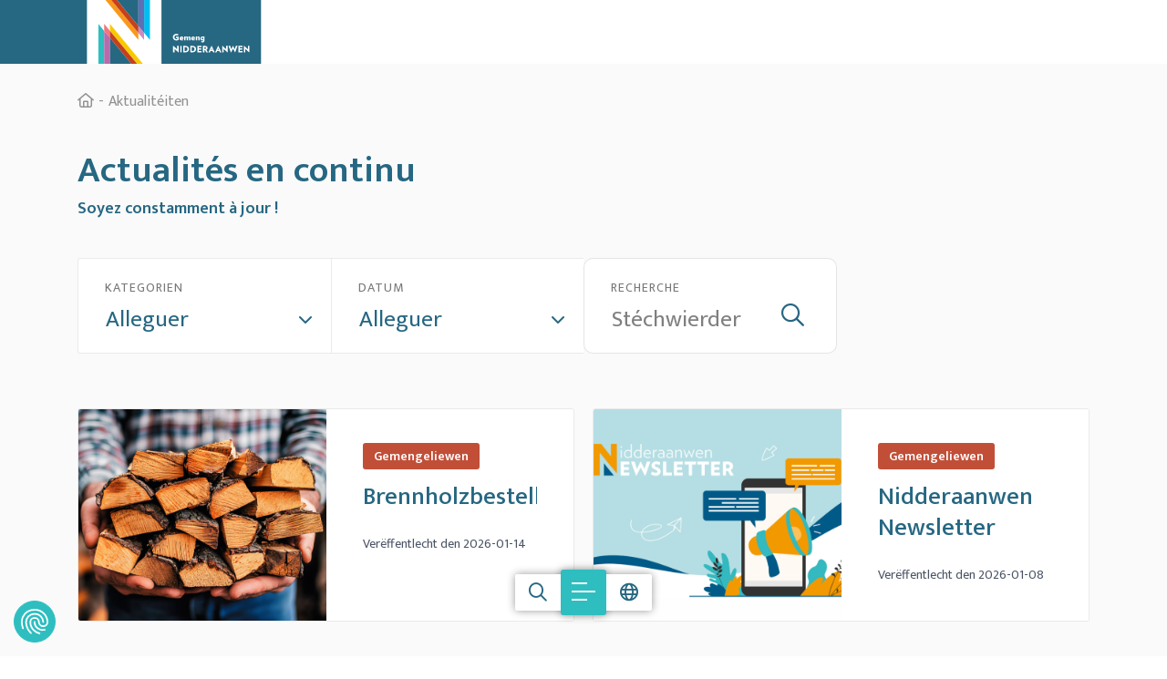

--- FILE ---
content_type: image/svg+xml
request_url: https://www.niederanven.lu/images/logo-niederanven-footer.svg
body_size: 3857
content:
<?xml version="1.0" encoding="UTF-8"?>
<svg width="282px" height="110px" viewBox="0 0 282 110" version="1.1" xmlns="http://www.w3.org/2000/svg" xmlns:xlink="http://www.w3.org/1999/xlink">
    <title>logo/niederanven</title>
    <g id="logo/niederanven" stroke="none" stroke-width="1" fill="none" fill-rule="evenodd">
        <g id="Group-41" transform="translate(148.711209, 58.331093)" fill="#FFFFFF">
            <path d="M10.0533709,5.0496921 L10.0533709,10.3567541 C8.8249962,11.0692873 7.52156082,11.4791726 5.83805608,11.4791726 C2.57827619,11.4791726 0,9.14377942 0,5.74673549 C0,2.33539323 2.6080622,7.10542736e-15 5.97507168,7.10542736e-15 C7.42981994,7.10542736e-15 8.59743116,0.380097164 9.70427893,0.955604781 L8.6284086,3.03362815 C7.83967531,2.6237428 6.99017857,2.41165097 6.14187328,2.41165097 C3.92817773,2.41165097 2.7450778,3.79143942 2.7450778,5.74673549 C2.7450778,7.87003688 4.1712315,9.18905745 5.98936896,9.18905745 C6.80788825,9.18905745 7.21774362,9.09850138 7.62759898,8.88640955 L7.62759898,7.24805971 L5.39841471,7.24805971 L5.39841471,5.0496921 L10.0533709,5.0496921 Z" id="Fill-15"></path>
            <path d="M16.2962783,7.46062815 C16.2212175,6.67183717 15.7505987,6.29293154 15.128667,6.29293154 C14.4614606,6.29293154 14.0218193,6.68732703 13.9157811,7.46062815 L16.2962783,7.46062815 Z M18.207348,8.68909265 L13.9002924,8.68909265 C14.037308,9.43141407 14.5079268,9.75074335 15.5528197,9.75074335 C16.0984992,9.75074335 16.8574465,9.59822787 17.5544389,9.40162589 L17.7665152,11.0542741 C16.9182099,11.2663659 16.0389272,11.4188814 15.3264461,11.4188814 C12.7481699,11.4188814 11.6722995,9.87108759 11.6722995,8.0373273 C11.6722995,6.29293154 12.8696968,4.59500533 15.128667,4.59500533 C17.2065384,4.59500533 18.2526228,6.03556167 18.2526228,7.76327605 C18.2526228,7.97655941 18.237134,8.46151096 18.207348,8.68909265 L18.207348,8.68909265 Z" id="Fill-17"></path>
            <path d="M28.029103,11.2969881 L28.029103,7.27796704 C28.029103,6.68696957 27.8015379,6.44508955 27.3475993,6.44508955 C26.9532326,6.44508955 26.558866,6.67267124 26.0584612,7.23268901 L26.0584612,11.2969881 L23.7994909,11.2969881 L23.7994909,7.29345689 C23.7994909,6.71794927 23.5719259,6.45938788 23.1167958,6.45938788 C22.7224291,6.45938788 22.3280625,6.70245942 21.8276577,7.24817886 L21.8276577,11.2969881 L19.5686874,11.2969881 L19.5686874,4.71618365 L21.7680857,4.71618365 L21.7680857,5.89937012 C22.586605,5.01883155 23.2681087,4.59464788 24.1021167,4.59464788 C25.118415,4.59464788 25.6640945,5.07959943 25.9214456,5.89937012 C26.7399649,5.01883155 27.4989121,4.57915802 28.3329202,4.57915802 C29.6518443,4.57915802 30.2880732,5.47399492 30.2880732,6.74773745 L30.2880732,11.2969881 L28.029103,11.2969881 Z" id="Fill-19"></path>
            <path d="M36.1598471,7.46062815 C36.0847863,6.67183717 35.6141675,6.29293154 34.9922358,6.29293154 C34.3250294,6.29293154 33.8853881,6.68732703 33.7793499,7.46062815 L36.1598471,7.46062815 Z M38.0709168,8.68909265 L33.7638612,8.68909265 C33.9008768,9.43141407 34.3714956,9.75074335 35.4163885,9.75074335 C35.962068,9.75074335 36.7210153,9.59822787 37.4180077,9.40162589 L37.630084,11.0542741 C36.7817787,11.2663659 35.902496,11.4188814 35.1900149,11.4188814 C32.6117387,11.4188814 31.5358684,9.87108759 31.5358684,8.0373273 C31.5358684,6.29293154 32.7332656,4.59500533 34.9922358,4.59500533 C37.0701072,4.59500533 38.1161916,6.03556167 38.1161916,7.76327605 C38.1161916,7.97655941 38.1007028,8.46151096 38.0709168,8.68909265 L38.0709168,8.68909265 Z" id="Fill-21"></path>
            <path d="M43.8750169,11.2969881 L43.8750169,7.29345689 C43.8750169,6.65718139 43.6176658,6.45938788 43.1780245,6.45938788 C42.7228944,6.45938788 42.1915121,6.70245942 41.6911073,7.24817886 L41.6911073,11.2969881 L39.4321371,11.2969881 L39.4321371,4.71618365 L41.6315353,4.71618365 L41.6315353,5.89937012 C42.4953293,5.01883155 43.2530852,4.59464788 44.0870932,4.59464788 C45.451292,4.59464788 46.1339872,5.48948477 46.1339872,6.77871716 L46.1339872,11.2969881 L43.8750169,11.2969881 Z" id="Fill-23"></path>
            <path d="M52.1813792,6.80850534 C51.8930508,6.52015577 51.5439588,6.36883182 51.0745315,6.36883182 C50.2560122,6.36883182 49.6495692,6.99080899 49.6495692,8.14301576 C49.6495692,9.06764083 50.149974,9.68961801 51.0745315,9.68961801 C51.5439588,9.68961801 51.9085395,9.50850588 52.1813792,9.1891766 L52.1813792,6.80850534 Z M51.0888287,14.6940321 C50.4525998,14.6940321 49.5280423,14.5724963 48.9215994,14.3901926 L49.088401,12.4646848 C49.573317,12.6314986 50.2250347,12.7375445 50.7254395,12.7375445 C51.6964632,12.7375445 52.1813792,12.3729372 52.1813792,11.312478 L52.1813792,10.9943402 C51.81799,11.2517101 51.3473712,11.4185239 50.6658675,11.4185239 C48.8608359,11.4185239 47.4048962,10.3115952 47.4048962,8.11322758 C47.4048962,6.17222983 48.8608359,4.59464788 50.6039127,4.59464788 C51.3020965,4.59464788 51.7715239,4.76146168 52.2421427,5.0653011 L52.2421427,4.71618365 L54.4248608,4.71618365 L54.4248608,11.357756 C54.4248608,13.9350293 53.2119749,14.6940321 51.0888287,14.6940321 L51.0888287,14.6940321 Z" id="Fill-25"></path>
            <polygon id="Fill-27" points="9.65900421 32.0800815 2.95715412 26.0604863 2.95715412 31.8679896 0.380069365 31.8679896 0.380069365 20.6021003 0.72796985 20.5401409 7.3392705 26.5156496 7.3392705 20.7534243 9.91635525 20.7534243 9.91635525 32.0348034"></polygon>
            <polygon id="Fill-29" points="12.5817257 31.867513 15.1600019 31.867513 15.1600019 20.7529477 12.5817257 20.7529477"></polygon>
            <path d="M21.434959,22.9819375 C20.9953177,22.9819375 20.7677526,22.9974274 20.373386,23.0427054 L20.373386,29.5937217 C20.8440048,29.6389998 21.0405924,29.6544896 21.6017606,29.6544896 C24.0275325,29.6544896 25.1045943,28.2889995 25.1045943,26.2121677 C25.1045943,24.1949122 23.8309449,22.9819375 21.434959,22.9819375 M21.1919053,31.9589031 C19.8884699,31.9589031 19.1605001,31.8981353 17.7963012,31.7765995 L17.7963012,20.8598277 C19.0842479,20.722802 19.9790193,20.677524 21.0870586,20.677524 C25.6955485,20.677524 27.8484806,23.0736851 27.8484806,26.2121677 C27.8484806,29.4864843 25.8015867,31.9589031 21.1919053,31.9589031" id="Fill-31"></path>
            <path d="M33.6256541,22.9819375 C33.1860128,22.9819375 32.9584477,22.9974274 32.5640811,23.0427054 L32.5640811,29.5937217 C33.0346999,29.6389998 33.2312875,29.6544896 33.7924557,29.6544896 C36.2182276,29.6544896 37.2952894,28.2889995 37.2952894,26.2121677 C37.2952894,24.1949122 36.02164,22.9819375 33.6256541,22.9819375 M33.3826004,31.9589031 C32.079165,31.9589031 31.3511952,31.8981353 29.9869963,31.7765995 L29.9869963,20.8598277 C31.274943,20.722802 32.1697144,20.677524 33.2777537,20.677524 C37.8862436,20.677524 40.0391757,23.0736851 40.0391757,26.2121677 C40.0391757,29.4864843 37.9922818,31.9589031 33.3826004,31.9589031" id="Fill-32"></path>
            <polygon id="Fill-33" points="42.1769766 31.8677513 42.1769766 20.753186 49.2124299 20.753186 49.2124299 23.1183674 44.7552528 23.1183674 44.7552528 25.1046432 48.8180632 25.1046432 48.8180632 27.3494803 44.7552528 27.3494803 44.7552528 29.5168682 49.2124299 29.5168682 49.2124299 31.8677513"></polygon>
            <path d="M55.2483841,22.9819375 C54.8540175,22.9819375 54.6109637,22.9974274 54.2475745,23.0581953 L54.2475745,26.1204201 C54.5811777,26.1513998 54.763468,26.1656981 55.0660938,26.1656981 C56.2944685,26.1656981 57.0832018,25.5747006 57.0832018,24.452282 C57.0832018,23.527657 56.3552319,22.9819375 55.2483841,22.9819375 L55.2483841,22.9819375 Z M57.5371404,31.8683471 L55.6427508,28.2437215 C55.4914379,28.2592113 55.3544223,28.2592113 55.2031094,28.2592113 C54.8242315,28.2592113 54.6109637,28.2437215 54.2475745,28.2282316 L54.2475745,31.8683471 L51.6704898,31.8683471 L51.6704898,20.8598277 C52.6105359,20.7525902 53.6411315,20.677524 54.9457584,20.677524 C58.4021259,20.677524 59.7663247,22.3301722 59.7663247,24.361726 C59.7663247,25.6807465 59.0538435,26.863933 57.8564463,27.5764663 L60.4633171,31.8683471 L57.5371404,31.8683471 Z" id="Fill-34"></path>
            <path d="M66.6723876,25.211404 L65.5655398,27.8804248 L67.7637466,27.8804248 L66.6723876,25.211404 Z M69.4162739,31.8672747 L68.5822659,29.8512108 L64.7470205,29.8512108 L63.9130125,31.8672747 L61.2894616,31.8672747 L66.5210747,20.6621533 L66.8689752,20.6621533 L72.1005883,31.8672747 L69.4162739,31.8672747 Z" id="Fill-35"></path>
            <path d="M78.1575119,25.211404 L77.0494727,27.8804248 L79.248871,27.8804248 L78.1575119,25.211404 Z M80.9013983,31.8672747 L80.0685817,29.8512108 L76.2321448,29.8512108 L75.3981368,31.8672747 L72.7745859,31.8672747 L78.0050076,20.6621533 L78.3540995,20.6621533 L83.5857126,31.8672747 L80.9013983,31.8672747 Z" id="Fill-36"></path>
            <polygon id="Fill-37" points="94.2116895 32.0800815 87.5098395 26.0604863 87.5098395 31.8679896 84.9315633 31.8679896 84.9315633 20.6021003 85.2806552 20.5401409 91.8919558 26.5156496 91.8919558 20.7534243 94.4690406 20.7534243 94.4690406 32.0348034"></polygon>
            <polygon id="Fill-38" points="107.407126 32.0498167 107.058034 32.0796048 103.646941 25.4225426 100.281123 32.0796048 99.9463286 32.0498167 95.8990069 20.7529477 98.8549696 20.7529477 100.644512 26.5902392 103.540903 20.6623916 103.812551 20.6623916 106.724431 26.5449612 108.498485 20.7529477 111.394876 20.7529477"></polygon>
            <polygon id="Fill-39" points="112.839497 31.8677513 112.839497 20.753186 119.873759 20.753186 119.873759 23.1183674 115.416582 23.1183674 115.416582 25.1046432 119.479392 25.1046432 119.479392 27.3494803 115.416582 27.3494803 115.416582 29.5168682 119.873759 29.5168682 119.873759 31.8677513"></polygon>
            <polygon id="Fill-40" points="131.603605 32.0800815 124.901755 26.0604863 124.901755 31.8679896 122.32467 31.8679896 122.32467 20.6021003 122.67257 20.5401409 129.283871 26.5156496 129.283871 20.7534243 131.860956 20.7534243 131.860956 32.0348034"></polygon>
        </g>
        <g id="Group">
            <rect id="Rectangle" fill="#FFFFFF" x="0" y="0" width="129" height="110"></rect>
            <polygon id="Fill-3" fill="#2EBEC0" points="20.4220717 109.999404 30.4003818 109.999404 30.4003818 53.2326673 20.4220717 41.0969632"></polygon>
            <polygon id="Fill-4" fill="#F27580" points="40.3807174 53.2332631 30.4012158 41.097559 30.4012158 53.2332631 40.3807174 65.3689672"></polygon>
            <polygon id="Fill-5" fill="#B76BAC" points="30.4008584 109.999404 40.38036 109.999404 40.38036 65.369563 30.4008584 53.2326673"></polygon>
            <polygon id="Fill-6" fill="#F8C902" points="40.3807174 53.2332631 87.0589544 110 97.0384559 110 40.3807174 41.097559"></polygon>
            <polygon id="Fill-7" fill="#C6401B" points="40.3807174 65.3693247 77.0794528 109.999166 87.0589544 109.999166 40.3807174 53.2336206"></polygon>
            <polygon id="Fill-8" fill="#266782" points="40.3807174 109.999404 77.0794528 109.999404 40.3807174 65.369563"></polygon>
            <polygon id="Fill-9" fill="#00BEF1" points="99.2444071 0.000595763579 99.2444071 56.7661411 109.223909 68.9042283 109.223909 0.000595763579"></polygon>
            <polygon id="Fill-10" fill="#CE8AC2" points="89.2653821 56.7672135 99.2448837 68.9029176 99.2448837 56.7672135 89.2653821 44.6315094"></polygon>
            <polygon id="Fill-11" fill="#5D70B5" points="89.2656204 0.000595763579 89.2656204 44.630437 99.2439306 56.7661411 99.2439306 0.000595763579"></polygon>
            <polygon id="Fill-12" fill="#F8991D" points="32.6076436 0.000595763579 89.2653821 68.9042283 89.2653821 56.7661411 42.5871452 0.000595763579"></polygon>
            <polygon id="Fill-13" fill="#C6401B" points="42.5875026 0.000595763579 89.2657396 56.7661411 89.2657396 44.630437 52.5658127 0.000595763579"></polygon>
            <polygon id="Fill-14" fill="#266782" points="52.5662893 0.000595763579 89.2650247 44.630437 89.2650247 0.000595763579"></polygon>
        </g>
    </g>
</svg>